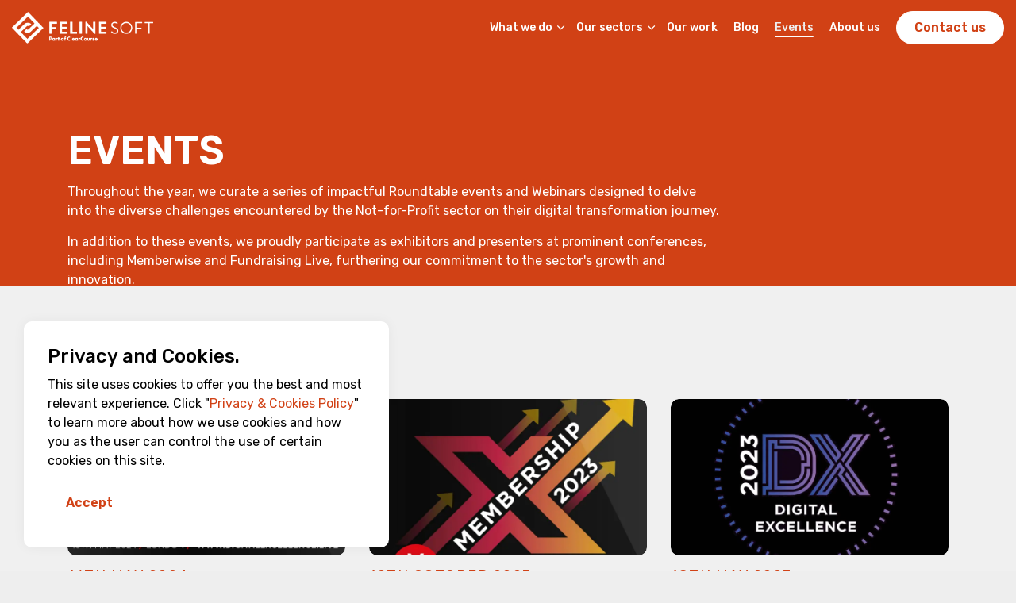

--- FILE ---
content_type: text/html; charset=utf-8
request_url: https://felinesoft.com/events/
body_size: 9474
content:
<!DOCTYPE html>
<html dir="ltr" lang="en" class="no-js usn">
<head>
            <!-- Google Analytics -->
        <link rel="dns-prefetch" href="//www.google-analytics.com">

    <!-- Google Fonts -->
<link rel="dns-prefetch" href="//fonts.googleapis.com">
<link rel="dns-prefetch" href="//fonts.gstatic.com">
    
    <meta charset="utf-8">
    <meta name="viewport" content="width=device-width, initial-scale=1, shrink-to-fit=no, maximum-scale=2">
        <link rel="canonical" href="https://www.felinesoft.com/events/" />
    <title>Events | Felinesoft</title>
    <meta name="description" content="Not-for-Profit, Membership and Charity Digital roundtables, Webinars and conferences throughout 2023.">
    <meta name="twitter:card" content="summary_large_image" />
    <meta property="og:type" content="website">
    <meta property="og:title" content="Events | Felinesoft" />
    <meta property="og:image" content="" />
    <meta property="og:url" content="https://www.felinesoft.com/events/" />
    <meta property="og:description" content="Not-for-Profit, Membership and Charity Digital roundtables, Webinars and conferences throughout 2023." />
    <meta property="og:site_name" content="Felinesoft" />
    <meta name="robots" content="index,follow">

    




    <link href="/sb/sitebuilder-ltr-css-bundle.css.v1" media="screen" rel="stylesheet" />
<link href="/sb/sitebuilder-css-bundle.css.v1" media="screen" rel="stylesheet" />
<link href="/sb/sitebuilder-css-small-bundle.css.v1" media="screen and (min-width:0) and (max-width:991px)" rel="stylesheet" />
<link href="/sb/sitebuilder-css-large-bundle.css.v1" media="screen and (min-width:992px)" rel="stylesheet" />
<link rel="stylesheet" media="screen" href="/uSkinned/css/generated/bfc3d357-feb7-4a95-bc3d-b89ce0d5373e.css?version=638832542494030000" />
<link href="/sb/sitebuilder-css-prnt-bundle.css.v1" media="print" rel="stylesheet" />


            <link rel="shortcut icon" type="image/png" href="/media/24vbzx3i/image-removebg-preview-2.png?width=32&amp;height=32">
        <link rel="apple-touch-icon" sizes="57x57" href="/media/24vbzx3i/image-removebg-preview-2.png?width=57&amp;height=57">
        <link rel="apple-touch-icon" sizes="60x60" href="/media/24vbzx3i/image-removebg-preview-2.png?width=60&amp;height=60">
        <link rel="apple-touch-icon" sizes="72x72" href="/media/24vbzx3i/image-removebg-preview-2.png?width=72&amp;height=72">
        <link rel="apple-touch-icon" sizes="76x76" href="/media/24vbzx3i/image-removebg-preview-2.png?width=76&amp;height=76">
        <link rel="apple-touch-icon" sizes="114x114" href="/media/24vbzx3i/image-removebg-preview-2.png?width=114&amp;height=114">
        <link rel="apple-touch-icon" sizes="120x120" href="/media/24vbzx3i/image-removebg-preview-2.png?width=120&amp;height=120">
        <link rel="apple-touch-icon" sizes="144x144" href="/media/24vbzx3i/image-removebg-preview-2.png?width=144&amp;height=144">
        <link rel="apple-touch-icon" sizes="152x152" href="/media/24vbzx3i/image-removebg-preview-2.png?width=152&amp;height=152">
        <link rel="apple-touch-icon" sizes="180x180" href="/media/24vbzx3i/image-removebg-preview-2.png?width=180&amp;height=180">
        <link rel="icon" type="image/png" sizes="16x16" href="/media/24vbzx3i/image-removebg-preview-2.png?width=16&amp;height=16">
        <link rel="icon" type="image/png" sizes="32x32" href="/media/24vbzx3i/image-removebg-preview-2.png?width=32&amp;height=32">
        <link rel="icon" type="image/png" sizes="96x96" href="/media/24vbzx3i/image-removebg-preview-2.png?width=96&amp;height=96">
        <link rel="icon" type="image/png" sizes="192x192" href="/media/24vbzx3i/image-removebg-preview-2.png?width=192&amp;height=192">
        <meta name="msapplication-square70x70logo" content="/media/24vbzx3i/image-removebg-preview-2.png?width=70&height=70" />
        <meta name="msapplication-square150x150logo" content="/media/24vbzx3i/image-removebg-preview-2.png?width=150&height=150" />
        <meta name="msapplication-wide310x150logo" content="/media/24vbzx3i/image-removebg-preview-2.png?width=310&height=150" />
        <meta name="msapplication-square310x310logo" content="/media/24vbzx3i/image-removebg-preview-2.png?width=310&height=310" />

            <script>
var notificationExDays = 365;        </script>

            <script async defer src="https://www.google.com/recaptcha/api.js"></script>
        <!-- Global site tag (gtag.js) - Google Analytics -->
        <script async src="https://www.googletagmanager.com/gtag/js?id=G-XHG2EGNJCT"></script>
        <script>
        window.dataLayer = window.dataLayer || [];
        function gtag() { dataLayer.push(arguments); }
        gtag('js', new Date());
        gtag('config', 'G-XHG2EGNJCT');
        </script>

    <style>li.site-credit {    display:none!important;}</style>
</head>
<body 
    
 class="body-bg body-bg-solid header-02-lg header-01-sm show_header-on-scroll-lg show_header-on-scroll-sm directional-icons-chevron     has-secondary-heading-seperator-below transparent-header-lg         content-underline-link-hover  footer-underline-link-hover   "

>


    

    <!-- Skip links -->
    <a class="skip-to-content" id="skip-to-content-link" href="#site-content">Skip to main content</a>
    <a class="skip-to-content" id="skip-to-footer-link" href="#site-footer">Skip to footer</a>
    <!--// Skip links -->

    <!-- Site -->
    <div id="site">

        <!-- Header -->
            <header id="site-header" class="header-bg header-bg-solid" tabindex="-1">
        <div class="container">

            <div class="row">

                    <div id="logo" >
        <a href="https://www.felinesoft.com/" title="Felinesoft">
                    <picture>
                            <source type="image/webp" data-srcset="/media/g3jc4ykv/felinesoft_new-strapline_part-of-clearcourse.png?format=webp">
                        <img src="/media/g3jc4ykv/felinesoft_new-strapline_part-of-clearcourse.png" alt="Felinesoft logo">
                    </picture>
            <span>Felinesoft</span>
        </a>
    </div>



                    <!-- Expand -->
                    <button id="burgerNavStyle" class="expand-header expand-3-bars expand-even-lines expand-active-cross" type="button" aria-expanded="false" aria-label="Expand header">
                        <span>Menu</span>
                    </button>
                    <!--// Expand -->

                <!-- Main navigation -->
                        <nav aria-label="Main" class="main nav-dropdown navigation-dropdown-bg navigation-dropdown-bg-solid">
            <ul >
                        <li  class="has-child ">
                            <span>
                                <a href="/what-we-do/"  >What we do</a>
                            </span>

                                <button class="expand-subpages" type="button" aria-expanded="false" aria-label="Expand sub pages What we do">
                                    <span aria-hidden="true">Expand sub pages What we do</span>
                                </button>
            <ul >
                        <li  class="no-child ">
                            <span>
                                <a href="/what-we-do/crm-systems/"  >CRM Systems</a>
                            </span>

                        </li>
                        <li  class="no-child ">
                            <span>
                                <a href="/what-we-do/web-solutions/"  >Web Solutions</a>
                            </span>

                        </li>
                        <li  class="no-child ">
                            <span>
                                <a href="/what-we-do/web-mobile-apps/"  >Web & Mobile Apps</a>
                            </span>

                        </li>
                        <li  class="no-child ">
                            <span>
                                <a href="/what-we-do/digital-consultancy/"  >Digital Consultancy</a>
                            </span>

                        </li>
                        <li  class="no-child ">
                            <span>
                                <a href="/what-we-do/our-framework/"  >Our Framework</a>
                            </span>

                        </li>
            </ul>
                        </li>
                        <li  class="has-child ">
                            <span>
                                <a href="/our-sectors/"  >Our sectors</a>
                            </span>

                                <button class="expand-subpages" type="button" aria-expanded="false" aria-label="Expand sub pages Our sectors">
                                    <span aria-hidden="true">Expand sub pages Our sectors</span>
                                </button>
            <ul >
                        <li  class="no-child ">
                            <span>
                                <a href="/our-sectors/membership/"  >Membership</a>
                            </span>

                        </li>
                        <li  class="no-child ">
                            <span>
                                <a href="/our-sectors/charity/"  >Charity</a>
                            </span>

                        </li>
                        <li  class="no-child ">
                            <span>
                                <a href="/our-sectors/other-sectors/"  >Other sectors</a>
                            </span>

                        </li>
            </ul>
                        </li>
                        <li  class="no-child ">
                            <span>
                                <a href="/our-work/"  >Our work</a>
                            </span>

                                <button class="expand-subpages" type="button" aria-expanded="false" aria-label="Expand sub pages Our work">
                                    <span aria-hidden="true">Expand sub pages Our work</span>
                                </button>
                        </li>
                        <li  class="no-child ">
                            <span>
                                <a href="/blog/"  >Blog</a>
                            </span>

                                <button class="expand-subpages" type="button" aria-expanded="false" aria-label="Expand sub pages Blog">
                                    <span aria-hidden="true">Expand sub pages Blog</span>
                                </button>
                        </li>
                        <li  class="no-child active">
                            <span>
                                <a href="/events/"  >Events</a>
                            </span>

                                <button class="expand-subpages" type="button" aria-expanded="false" aria-label="Expand sub pages Events">
                                    <span aria-hidden="true">Expand sub pages Events</span>
                                </button>
                        </li>
                        <li  class="no-child ">
                            <span>
                                <a href="/about-us/"  >About us</a>
                            </span>

                                <button class="expand-subpages" type="button" aria-expanded="false" aria-label="Expand sub pages About us">
                                    <span aria-hidden="true">Expand sub pages About us</span>
                                </button>
                        </li>
            </ul>
        </nav>



                <!--// Main navigation -->
                <!-- Secondary navigation -->
                
                <!--// Secondary navigation -->
                <!-- CTA Links -->
                        <nav aria-label="Call to actions" class="cta-links">
                    <a class="btn  base-btn-bg base-btn-bg-solid base-btn-bg-hover-solid base-btn-text base-btn-borders" href="/contact-us/"  >
                        <span></span>
                        Contact us
                    </a>
        </nav>

                <!--// CTA Links -->
                <!-- Site search -->
            
                <!--// Site search -->


            </div>

        </div>
    </header>


        <!--// Header -->
        <!-- Content -->
        <main id="site-content" tabindex="-1">

            
            





    <section class="content component usn_cmp_banner base-bg base-bg-solid  " >  

        <div class="component-inner">


                                <div class="item  item_short-banner  c1-bg c1-bg-solid ">


                            <div class="inner">
                                <div class="container">
                                    <!-- ROW -->
                                    <div class="row text-left justify-content-start info_align-middle">

                                        <div class="info col">
                                            <div class="d-table">

                                                <div class="d-table-cell">

                                                    <h1 class="heading  c1-heading "  data-os-animation="jackInTheBox" data-os-animation-delay="0s" data-os-animation-duration="1.2s" >Events</h1>

                                                        <div class="text c1-text " data-os-animation="jackInTheBox" data-os-animation-delay="0s" data-os-animation-duration="1.2s">
                                                            <p>Throughout the year, we curate a series of impactful Roundtable events and Webinars designed to delve into the diverse challenges encountered by the Not-for-Profit sector on their digital transformation journey.</p>
<p>In addition to these events, we proudly participate as exhibitors and presenters at prominent conferences, including Memberwise and Fundraising Live, furthering our commitment to the sector's growth and innovation.</p>
                                                        </div>
                                                </div>
                                            </div>
                                        </div>
                                    </div>
                                    <!--// ROW -->
                                </div>
                            </div>
                    </div>



        </div>
    </section>
    <section class="content component usn_cmp_pods c3-bg c3-bg-solid  " >  

        <div class="component-inner">
                    <div class="container">

        <!-- Introduction -->
        <div class="component-introduction row justify-content-start text-left " data-os-animation="fadeIn" data-os-animation-delay="0s" data-os-animation-duration="1.2s">
            <div class="info col">

                <h3 class="heading  c3-heading " >Past events</h3>

            </div>
        </div>
        <!--// Introduction -->


                    <div class="component-main row listing  listing_basic-grid listing-pods slides" data-slick='{"dots": false ,"arrows": true ,"slidesToShow": 3, "responsive": [{"breakpoint": 768,"settings": {"slidesToShow": 2}},{"breakpoint": 575,"settings": {"slidesToShow": 1}}]}'>
    <div class="item   items-3 item_text-below usn_pod_textimage text-left  " data-os-animation="fadeIn" data-os-animation-delay="0s" data-os-animation-duration="1.2s">
            <div class="inner   ">
                    <div class="image  ">
                                    <picture>
                    <source type="image/webp" data-srcset="/media/p3vafh5n/dx24-exhibitor.jpg?width=800&amp;height=450&amp;rnd=133613861815970000&format=webp 1x, /media/p3vafh5n/dx24-exhibitor.jpg?width=1600&amp;height=900&amp;rnd=133613861815970000&format=webp 2x" width="800" height="450">
                <img class="lazyload " src="/media/p3vafh5n/dx24-exhibitor.jpg?width=160&amp;height=90&amp;rnd=133613861815970000" width="800" height="450" data-srcset="/media/p3vafh5n/dx24-exhibitor.jpg?width=800&amp;height=450&amp;rnd=133613861815970000 1x, /media/p3vafh5n/dx24-exhibitor.jpg?width=1600&amp;height=900&amp;rnd=133613861815970000 2x" alt="">
            </picture>


                    </div>
                    <div class="info ">

                                <p class="secondary-heading c3-secondary-heading " >16th May 2024</p>
<p class="heading  c3-heading " >MemberWise Digital Excellence 2024</p>

                            <div class="text c3-text">
                                <p>The "Redefining member experience and value in the digital era" edition.</p>
                            </div>

                    </div>
            </div>
    </div>
    <div class="item   items-3 item_text-below usn_pod_textimage text-left  " data-os-animation="fadeIn" data-os-animation-delay="0s" data-os-animation-duration="1.2s">
            <div class="inner   ">
                    <div class="image  ">
                                    <picture>
                    <source type="image/webp" data-srcset="/media/5uqjggju/mx23-square-partner-nobox.jpg?width=800&amp;height=450&amp;rnd=133365671125100000&format=webp 1x, /media/5uqjggju/mx23-square-partner-nobox.jpg?width=1600&amp;height=900&amp;rnd=133365671125100000&format=webp 2x" width="800" height="450">
                <img class="lazyload " src="/media/5uqjggju/mx23-square-partner-nobox.jpg?width=160&amp;height=90&amp;rnd=133365671125100000" width="800" height="450" data-srcset="/media/5uqjggju/mx23-square-partner-nobox.jpg?width=800&amp;height=450&amp;rnd=133365671125100000 1x, /media/5uqjggju/mx23-square-partner-nobox.jpg?width=1600&amp;height=900&amp;rnd=133365671125100000 2x" alt="">
            </picture>


                    </div>
                    <div class="info ">

                                <p class="secondary-heading c3-secondary-heading " >19th October 2023</p>
<p class="heading  c3-heading " >MemberWise Membership Excellence 2023</p>

                            <div class="text c3-text">
                                <p>The “Membership Growth Accelerator” Edition</p>
                            </div>

                    </div>
            </div>
    </div>
    <div class="item   items-3 item_text-below usn_pod_textimage text-left  " data-os-animation="fadeIn" data-os-animation-delay="0s" data-os-animation-duration="1.2s">
            <div class="inner   ">
                    <div class="image  ">
                                    <picture>
                    <source type="image/webp" data-srcset="/media/5ira43t0/dx-2023-web-event.png?width=800&amp;height=450&amp;rnd=133231995257270000&format=webp 1x, /media/5ira43t0/dx-2023-web-event.png?width=1600&amp;height=900&amp;rnd=133231995257270000&format=webp 2x" width="800" height="450">
                <img class="lazyload " src="/media/5ira43t0/dx-2023-web-event.png?width=160&amp;height=90&amp;rnd=133231995257270000" width="800" height="450" data-srcset="/media/5ira43t0/dx-2023-web-event.png?width=800&amp;height=450&amp;rnd=133231995257270000 1x, /media/5ira43t0/dx-2023-web-event.png?width=1600&amp;height=900&amp;rnd=133231995257270000 2x" alt="">
            </picture>


                    </div>
                    <div class="info ">

                                <p class="secondary-heading c3-secondary-heading " >18th May 2023</p>
<p class="heading  c3-heading " >Memberwise Digital Excellence 2023</p>

                            <div class="text c3-text">
                                <p>The 'Getting Your Digital House in Order Edition' <br /><br /><br /></p>
<p> </p>
<p> </p>
                            </div>

                    </div>
            </div>
    </div>
    <div class="item   items-3 item_text-below usn_pod_textimage text-left  " data-os-animation="fadeIn" data-os-animation-delay="0s" data-os-animation-duration="1.2s">
            <div class="inner   ">
                    <div class="image  ">
                                    <picture>
                    <source type="image/webp" data-srcset="/media/maonn5b4/fundraising-live-2023.jpg?width=800&amp;height=450&amp;rnd=133232004230430000&format=webp 1x, /media/maonn5b4/fundraising-live-2023.jpg?width=1600&amp;height=900&amp;rnd=133232004230430000&format=webp 2x" width="800" height="450">
                <img class="lazyload " src="/media/maonn5b4/fundraising-live-2023.jpg?width=160&amp;height=90&amp;rnd=133232004230430000" width="800" height="450" data-srcset="/media/maonn5b4/fundraising-live-2023.jpg?width=800&amp;height=450&amp;rnd=133232004230430000 1x, /media/maonn5b4/fundraising-live-2023.jpg?width=1600&amp;height=900&amp;rnd=133232004230430000 2x" alt="">
            </picture>


                    </div>
                    <div class="info ">

                                <p class="secondary-heading c3-secondary-heading " >22nd February 2023</p>
<p class="heading  c3-heading " >Fundraising Live</p>

                            <div class="text c3-text">
                                <p>Organised by Fundraising Magazine, this event brings to life the issues facing fundraisers today. Fundraising Live incorporates three streams exploring: events, community and individual giving; governance and strategy; and charity technology.</p>
<p> </p>
                            </div>

                    </div>
            </div>
    </div>
    <div class="item   items-3 item_text-below usn_pod_textimage text-left  " data-os-animation="fadeIn" data-os-animation-delay="0s" data-os-animation-duration="1.2s">
            <div class="inner   ">
                    <a href="https://www.felinesoft.com/events/hart-square-event/"  >
                    <div class="image  ">
                                    <picture>
                    <source type="image/webp" data-srcset="/media/kuinuxq3/event-social-image.jpg?width=800&amp;height=450&amp;rnd=133228459785770000&format=webp 1x, /media/kuinuxq3/event-social-image.jpg?width=1600&amp;height=900&amp;rnd=133228459785770000&format=webp 2x" width="800" height="450">
                <img class="lazyload " src="/media/kuinuxq3/event-social-image.jpg?width=160&amp;height=90&amp;rnd=133228459785770000" width="800" height="450" data-srcset="/media/kuinuxq3/event-social-image.jpg?width=800&amp;height=450&amp;rnd=133228459785770000 1x, /media/kuinuxq3/event-social-image.jpg?width=1600&amp;height=900&amp;rnd=133228459785770000 2x" alt="">
            </picture>


                    </div>
                    <div class="info ">

                                <p class="secondary-heading c3-secondary-heading " >21st February 2023</p>
<p class="heading  c3-heading " >Developing your digital project from an idea into an investment</p>

                            <div class="text c3-text">
                                <p><span>Building a business case for success - Everything you need to know about options for upgrading and replacing your existing technology as a non profit organisation. </span></p>
<p> </p>
                            </div>

                    </div>
                </a>
            </div>
    </div>
    <div class="item   items-3 item_text-below usn_pod_textimage text-left  " data-os-animation="fadeIn" data-os-animation-delay="0s" data-os-animation-duration="1.2s">
            <div class="inner   ">
                    <a href="https://www.felinesoft.com/events/umbraco-event/"  >
                    <div class="image  ">
                                    <picture>
                    <source type="image/webp" data-srcset="/media/a32gr5i1/digital-marketing-50.png?rxy=0.506120782472641,0.6136043064370679&amp;width=800&amp;height=450&amp;rnd=133228489332330000&format=webp 1x, /media/a32gr5i1/digital-marketing-50.png?rxy=0.506120782472641,0.6136043064370679&amp;width=1600&amp;height=900&amp;rnd=133228489332330000&format=webp 2x" width="800" height="450">
                <img class="lazyload " src="/media/a32gr5i1/digital-marketing-50.png?rxy=0.506120782472641,0.6136043064370679&amp;width=160&amp;height=90&amp;rnd=133228489332330000" width="800" height="450" data-srcset="/media/a32gr5i1/digital-marketing-50.png?rxy=0.506120782472641,0.6136043064370679&amp;width=800&amp;height=450&amp;rnd=133228489332330000 1x, /media/a32gr5i1/digital-marketing-50.png?rxy=0.506120782472641,0.6136043064370679&amp;width=1600&amp;height=900&amp;rnd=133228489332330000 2x" alt="">
            </picture>


                    </div>
                    <div class="info ">

                                <p class="secondary-heading c3-secondary-heading " >9th February 2023</p>
<p class="heading  c3-heading " >What to consider when upgrading from a legacy umbraco CMS</p>

                            <div class="text c3-text">
                                <p>Everything a Non-profit needs to consider when upgrading from a legacy umbraco CMS. <br /><br /></p>
<p> </p>
                            </div>

                    </div>
                </a>
            </div>
    </div>
    <div class="item   items-3 item_text-below usn_pod_textimage text-left  " data-os-animation="fadeIn" data-os-animation-delay="0s" data-os-animation-duration="1.2s">
            <div class="inner   ">
                    <a href="https://www.felinesoft.com/events/adapta-event/"  >
                    <div class="image  ">
                                    <picture>
                    <source type="image/webp" data-srcset="/media/txubqnhz/digital-marketing-24.png?rxy=0.5024289200757363,0.4696216729577829&amp;width=800&amp;height=450&amp;rnd=133228488140570000&format=webp 1x, /media/txubqnhz/digital-marketing-24.png?rxy=0.5024289200757363,0.4696216729577829&amp;width=1600&amp;height=900&amp;rnd=133228488140570000&format=webp 2x" width="800" height="450">
                <img class="lazyload " src="/media/txubqnhz/digital-marketing-24.png?rxy=0.5024289200757363,0.4696216729577829&amp;width=160&amp;height=90&amp;rnd=133228488140570000" width="800" height="450" data-srcset="/media/txubqnhz/digital-marketing-24.png?rxy=0.5024289200757363,0.4696216729577829&amp;width=800&amp;height=450&amp;rnd=133228488140570000 1x, /media/txubqnhz/digital-marketing-24.png?rxy=0.5024289200757363,0.4696216729577829&amp;width=1600&amp;height=900&amp;rnd=133228488140570000 2x" alt="">
            </picture>


                    </div>
                    <div class="info ">

                                <p class="secondary-heading c3-secondary-heading " >1st December 2022</p>
<p class="heading  c3-heading " >The Best of Both Worlds?</p>

                            <div class="text c3-text">
                                <p>Our guest host, Keith Collins, Principal Consultant at Adapta Consulting will share Adapta’s experience of working alongside clients as they look to embark on ‘digital transformation’ and uncover what that actually means in terms of culture and mindset.</p>
<p> </p>
                            </div>

                    </div>
                </a>
            </div>
    </div>
    <div class="item   items-3 item_text-below usn_pod_textimage text-left  " data-os-animation="fadeIn" data-os-animation-delay="0s" data-os-animation-duration="1.2s">
            <div class="inner   ">
                    <a href="https://www.felinesoft.com/events/bma-event/"  >
                    <div class="image  ">
                                    <picture>
                    <source type="image/webp" data-srcset="/media/u5oe1dlg/microsoftteams-image-8.png?width=800&amp;height=450&amp;rnd=133228496382370000&format=webp 1x, /media/u5oe1dlg/microsoftteams-image-8.png?width=1600&amp;height=900&amp;rnd=133228496382370000&format=webp 2x" width="800" height="450">
                <img class="lazyload " src="/media/u5oe1dlg/microsoftteams-image-8.png?width=160&amp;height=90&amp;rnd=133228496382370000" width="800" height="450" data-srcset="/media/u5oe1dlg/microsoftteams-image-8.png?width=800&amp;height=450&amp;rnd=133228496382370000 1x, /media/u5oe1dlg/microsoftteams-image-8.png?width=1600&amp;height=900&amp;rnd=133228496382370000 2x" alt="">
            </picture>


                    </div>
                    <div class="info ">

                                <p class="secondary-heading c3-secondary-heading " >August 4th 2022</p>
<p class="heading  c3-heading " >Strategy, Planning, Journey</p>

                            <div class="text c3-text">
                                <p>Our guest host, Aaron Woods of the British Medical Association will share Aarons thoughts on "Talking to your audience in a digitally integrated way to maximise engagement."</p>
<p> </p>
                            </div>

                    </div>
                </a>
            </div>
    </div>
    <div class="item   items-3 item_text-below usn_pod_textimage text-left  " data-os-animation="fadeIn" data-os-animation-delay="0s" data-os-animation-duration="1.2s">
            <div class="inner   ">
                    <a href="https://www.felinesoft.com/events/bma-event/"  >
                    <div class="image  ">
                                    <picture>
                    <source type="image/webp" data-srcset="/media/nlnfgd5f/headway-f2krf_qfcqw-unsplash.jpg?width=800&amp;height=450&amp;rnd=133226702249730000&format=webp 1x, /media/nlnfgd5f/headway-f2krf_qfcqw-unsplash.jpg?width=1600&amp;height=900&amp;rnd=133226702249730000&format=webp 2x" width="800" height="450">
                <img class="lazyload " src="/media/nlnfgd5f/headway-f2krf_qfcqw-unsplash.jpg?width=160&amp;height=90&amp;rnd=133226702249730000" width="800" height="450" data-srcset="/media/nlnfgd5f/headway-f2krf_qfcqw-unsplash.jpg?width=800&amp;height=450&amp;rnd=133226702249730000 1x, /media/nlnfgd5f/headway-f2krf_qfcqw-unsplash.jpg?width=1600&amp;height=900&amp;rnd=133226702249730000 2x" alt="">
            </picture>


                    </div>
                    <div class="info ">

                                <p class="secondary-heading c3-secondary-heading " >27th October 2021</p>
<p class="heading  c3-heading " >Selling your internal business case for technology projects</p>

                            <div class="text c3-text">
                                <p>An interview with Chelsea Shelley, Chief Operations and Membership Officer at the British Association for Counselling and Psychotherapy. </p>
<p> </p>
                            </div>

                    </div>
                </a>
            </div>
    </div>
        </div>




                    </div>
        </div>
    </section>
    <section class="content component usn_cmp_text c1-bg c1-bg-solid  " >  

        <div class="component-inner">
                    <div class="container">

        <!-- Introduction -->
        <div class="component-introduction row justify-content-start text-left " data-os-animation="fadeIn" data-os-animation-delay="0s" data-os-animation-duration="1.2s">
            <div class="info col">

                <h2 class="heading  c1-heading " >Work with us</h2>

                    <div class="text c1-text">
                        <p>Get in touch to discuss how we can work together.</p>
                    </div>
                    <p class="link">
                                <a class="btn  c2-btn-bg c2-btn-bg-solid c2-btn-bg-hover-solid c2-btn-text c2-btn-borders" href="https://www.felinesoft.com/contact-us/"  >
                                    <span></span>
                                    Contact Us
                                </a>
                    </p>
            </div>
        </div>
        <!--// Introduction -->


                <div class="info ">

        

        <div class="text c1-text " data-os-animation="fadeIn" data-os-animation-delay="0s">
            
        </div>


    </div>




                    </div>
        </div>
    </section>












            

        </main>
        <!--// Content -->
        <!-- Footer -->
                    <footer id="site-footer" class="footer-bg footer-bg-solid" tabindex="-1">

                <!-- Breadcrumb -->
                        <section class="breadcrumb-trail">
            <div class="container">
                <nav aria-label="Breadcrumb">
                    <ol class="breadcrumb" itemscope itemtype="http://schema.org/BreadcrumbList">
                            <li class="breadcrumb-item" itemprop="itemListElement" itemscope itemtype="http://schema.org/ListItem"><a href="https://www.felinesoft.com/" itemtype="http://schema.org/Thing" itemprop="item"><span itemprop="name"><i class="icon before"></i>Home</span></a><meta itemprop="position" content="1" /></li>

                            <li itemprop="itemListElement" itemscope itemtype="http://schema.org/ListItem" class="breadcrumb-item active" aria-current="page"><span itemprop="name"><i class="icon before"></i>Events</span><meta itemprop="position" content="2" /></li>
                    </ol>
                </nav>
            </div>
        </section>

                <!--// Breadcrumb -->

                <div class="container">

                        <!-- Row -->
                        <div class="row listing">

    <div class="item  footer-item   col-lg-3 col-md-5 col-12 col  item_text-below usn_pod_textimage textAlignmentLeft  " data-os-animation="fadeIn" data-os-animation-delay="0s" data-os-animation-duration="0.9s">
            <div class="inner   ">
                    <div class="info ">

                                <p class="secondary-heading sm footer-secondary-heading " >ClearCourse Membership Services</p>
<p class="heading  footer-heading " >Felinesoft</p>

                            <div class="text footer-text">
                                <p>Suite D, Sixth floor, Whitefriars<br />Lewin's Mead <br />Bristol <br />BS1 2NT</p>
<p><strong class="footer-link">0117 325 1902</strong></p>
<p>Sales@felinesoft.com</p>
                            </div>

                    </div>
            </div>
    </div>
                                        <div class="item footer-item usn_pod_links   col-lg-3 col-md-3 col-12 col ">
                                                <div class="inner">
                                                            <div class="component-main row listing listing_links " data-os-animation="fadeIn" data-os-animation-delay="0s" data-os-animation-duration="1.2s">

                            <!-- Item -->
                            <div class="item items-1 item_links col-12  " data-os-animation="fadeIn" data-os-animation-delay="0s" data-os-animation-duration="1.2s">
                                <a href="/what-we-do/"  >

                                        <div class="d-flex w-100 justify-content-between">
                                            <p class="heading sm footer-heading">What we do</p>
                                            <i class="icon usn_ion-md-link footer-highlight"></i>
                                        </div>
                                        <div class="info footer-text">
                                        </div>
                                </a>
                            </div>
                            <!--// Item -->
                            <!-- Item -->
                            <div class="item items-1 item_links col-12  " data-os-animation="fadeIn" data-os-animation-delay="0s" data-os-animation-duration="1.2s">
                                <a href="/what-we-do/our-framework/"  >

                                        <div class="d-flex w-100 justify-content-between">
                                            <p class="heading sm footer-heading">Our Framework</p>
                                            <i class="icon usn_ion-md-link footer-highlight"></i>
                                        </div>
                                        <div class="info footer-text">
                                        </div>
                                </a>
                            </div>
                            <!--// Item -->
                            <!-- Item -->
                            <div class="item items-1 item_links col-12  " data-os-animation="fadeIn" data-os-animation-delay="0s" data-os-animation-duration="1.2s">
                                <a href="/our-work/"  >

                                        <div class="d-flex w-100 justify-content-between">
                                            <p class="heading sm footer-heading">Our work</p>
                                            <i class="icon usn_ion-md-link footer-highlight"></i>
                                        </div>
                                        <div class="info footer-text">
                                        </div>
                                </a>
                            </div>
                            <!--// Item -->
                            <!-- Item -->
                            <div class="item items-1 item_links col-12  " data-os-animation="fadeIn" data-os-animation-delay="0s" data-os-animation-duration="1.2s">
                                <a href="/our-sectors/"  >

                                        <div class="d-flex w-100 justify-content-between">
                                            <p class="heading sm footer-heading">Our sectors</p>
                                            <i class="icon usn_ion-md-link footer-highlight"></i>
                                        </div>
                                        <div class="info footer-text">
                                        </div>
                                </a>
                            </div>
                            <!--// Item -->
                            <!-- Item -->
                            <div class="item items-1 item_links col-12  " data-os-animation="fadeIn" data-os-animation-delay="0s" data-os-animation-duration="1.2s">
                                <a href="/contact-us/"  >

                                        <div class="d-flex w-100 justify-content-between">
                                            <p class="heading sm footer-heading">Contact Us</p>
                                            <i class="icon usn_ion-md-link footer-highlight"></i>
                                        </div>
                                        <div class="info footer-text">
                                        </div>
                                </a>
                            </div>
                            <!--// Item -->
        </div>

                                                </div>
                                        </div>
                                        <div class="item footer-item usn_pod_image offset-lg-2 offset-md-2 col-lg-3 col-md-3 col-12 col ">
                                                <div class="inner">
                                                            <div class="image " data-os-animation="fadeIn" data-os-animation-delay="0s" data-os-animation-duration="1.2s">
                <a href="/about-us/clearcourse/"   target=""  >

                        <picture>
                    <source type="image/webp" data-srcset="/media/nuydwigc/cc-logo.png?width=1667&amp;height=938&format=webp 1x, /media/nuydwigc/cc-logo.png?width=3335&amp;height=1876&format=webp 2x" width="1667" height="938">
                <img class="lazyload" src="/media/nuydwigc/cc-logo.png?width=333&amp;height=187" width="1667" height="938" data-srcset="/media/nuydwigc/cc-logo.png?width=1667&amp;height=938 1x, /media/nuydwigc/cc-logo.png?width=3335&amp;height=1876 2x" alt="">
            </picture>



            </a>
        </div>

                                                </div>
                                        </div>
                                        <div class="item footer-item usn_pod_sociallinks   col-lg-12 col-md-6 col-12 col pt-xl-4 pt-lg-4">
                                                <div class="inner">
                                                    <p class="heading sm footer-heading "  data-os-animation="fadeInDown" data-os-animation-delay="0s" data-os-animation-duration="1.0s" >Social</p>        <nav class="social " data-os-animation="fadeInDown" data-os-animation-delay="0s" data-os-animation-duration="1.0s" aria-label="Social links">

            <ul>
                        <li>
                            <span>
                                <a href="https://www.linkedin.com/company/felinesoft#"  >
                                            <picture>
                                                    <source type="image/webp" data-srcset="/media/e04pcfcy/linkedin.png?format=webp&height=80 1x, /media/e04pcfcy/linkedin.png?format=webp&height=160 2x">
                                                <img class="lazyload" src="/media/e04pcfcy/linkedin.png?height=16" data-srcset="/media/e04pcfcy/linkedin.png?height=80 1x, /media/e04pcfcy/linkedin.png?height=160 2x" alt="">
                                            </picture>
                                </a>
                            </span>
                        </li>
            </ul>
        </nav>

                                                </div>
                                        </div>

                        </div>
                        <!--// Row -->
                    <!-- Row -->
                    <div class="row">

                        <div class="col">
                            <nav aria-label="Footer" class="footer-navigation">
                                <ul>
                                    <li><div>&copy; 2026 ClearCourse Membership Services trading as Felinesoft, registered in England and Wales with company Number:  01811900.  </div></li>
                                                    <li><span><a href="/privacy-and-cookies-policy/"  >Terms & Conditions</a></span></li>
                <li><span><a href="/privacy-and-cookies-policy/"  >Privacy and Cookies policy</a></span></li>
                <li><span><a href="/sitemap/"  >Sitemap</a></span></li>

                                    <li class="site-credit">
                                        <div>Made with </div>
                                        <span><a target="_blank" rel="noopener" title="Link will open in a new window/tab" href="http://www.uskinned.net">uSkinned</a></span>
                                    </li>
                                </ul>
                            </nav>
                        </div>

                    </div>
                    <!--// Row -->

                            <!-- Back to top -->
        <div class="usn_back-to-top position-right">
            <button id="back-to-top-link" role="button" aria-label="Back to top" class="btn base-btn-bg base-btn-bg base-btn-bg-solid base-btn-bg-hover-solid base-btn-text base-btn-borders btn-back-to-top">
                <span></span>
                <i aria-hidden="true" class="icon"></i><span aria-hidden="true" class="d-none">Back to top</span>
            </button>
        </div>
        <!--// Back to top -->


                </div>
            </footer>

        <!--// Footer -->

    </div>
    <!--// Site -->

            <!-- Notification -->
        <div class="usn-notification position-left base-bg closed" id="NotificationPanel">
            <div class="inner">

                <p class="heading  base-heading " >Privacy and Cookies.</p>

                    <div class="text base-text">
                        <p><span class="ui-provider gq b c d e f g h i j k l m n o p q r s t u v w x y z ab ac ae af ag ah ai aj ak">This site uses cookies to offer you the best and most relevant experience. Click "<a href="https://www.felinesoft.com/privacy-and-cookies-policy/" title="Privacy and Cookies policy">Privacy &amp; Cookies Policy</a>" to learn more about how we use cookies and how you as the user can control the use of certain cookies on this site. </span></p>
                    </div>
                <p class="link">
                    <button class="btn base-btn-bg base-btn-bg base-btn-bg-solid base-btn-bg-hover-solid base-btn-text base-btn-borders accept-cookies">
                        <span></span>
                        Accept
                    </button>
                </p>
            </div>
        </div>
        <!--// Notification -->

    




<script src="/sb/sitebuilder-js-bundle.js.v1" type="text/javascript"></script>





    
    

    

</body>

</html>
